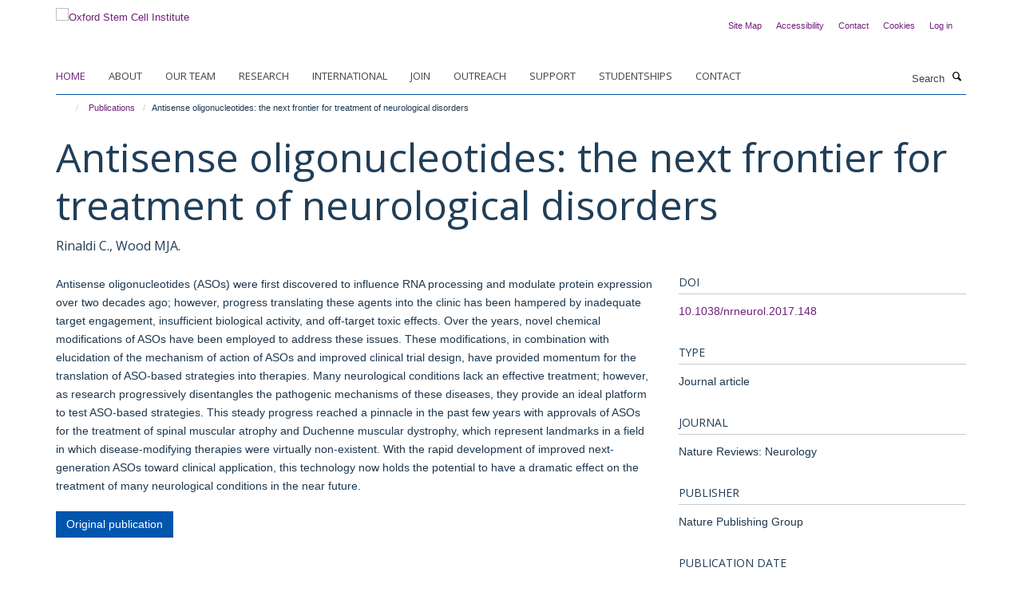

--- FILE ---
content_type: text/html;charset=utf-8
request_url: https://www.stemcells.ox.ac.uk/publications/809720?9af6d386-fa9a-11f0-be56-c7bc867cde1e
body_size: 7169
content:
<!doctype html>
<html xmlns="http://www.w3.org/1999/xhtml" lang="en" xml:lang="en">

    <head><base href="https://www.stemcells.ox.ac.uk/publications/809720/" />
        <meta charset="utf-8" />
        <meta name="viewport" content="width=device-width, initial-scale=1.0" />
        <meta name="apple-mobile-web-app-capable" content="yes" />
        <meta name="apple-mobile-web-app-title" content="Haiku" />
        
        <meta http-equiv="Content-Type" content="text/html; charset=utf-8" /><meta name="citation_title" content="Antisense oligonucleotides: the next frontier for treatment of neurological disorders" /><meta name="citation_author" content="Rinaldi C." /><meta name="citation_author" content="Wood MJA." /><meta name="citation_publication_date" content="2017/12/01" /><meta name="citation_journal_title" content="Nature Reviews: Neurology" /><meta name="citation_volume" content="14" /><meta name="citation_firstpage" content="9" /><meta name="citation_lastpage" content="21" /><meta content="Antisense oligonucleotides (ASOs) were first discovered to influence RNA processing and modulate protein expression over two decades ago; however, progress translating these agents into the clinic has been hampered by inadequate target engagement, insufficient biological activity, and off-target toxic effects. Over the years, novel chemical modifications of ASOs have been employed to address these issues. These modifications, in combination with elucidation of the mechanism of action of ASOs and improved clinical trial design, have provided momentum for the translation of ASO-based strategies into therapies. Many neurological conditions lack an effective treatment; however, as research progressively disentangles the pathogenic mechanisms of these diseases, they provide an ideal platform to test ASO-based strategies. This steady progress reached a pinnacle in the past few years with approvals of ASOs for the treatment of spinal muscular atrophy and Duchenne muscular dystrophy, which represent landmarks in a field in which disease-modifying therapies were virtually non-existent. With the rapid development of improved next-generation ASOs toward clinical application, this technology now holds the potential to have a dramatic effect on the treatment of many neurological conditions in the near future." name="description" /><meta name="og:title" content="Antisense oligonucleotides: the next frontier for treatment of neurological disorders" /><meta name="og:description" content="Antisense oligonucleotides (ASOs) were first discovered to influence RNA processing and modulate protein expression over two decades ago; however, progress translating these agents into the clinic has been hampered by inadequate target engagement, insufficient biological activity, and off-target toxic effects. Over the years, novel chemical modifications of ASOs have been employed to address these issues. These modifications, in combination with elucidation of the mechanism of action of ASOs and improved clinical trial design, have provided momentum for the translation of ASO-based strategies into therapies. Many neurological conditions lack an effective treatment; however, as research progressively disentangles the pathogenic mechanisms of these diseases, they provide an ideal platform to test ASO-based strategies. This steady progress reached a pinnacle in the past few years with approvals of ASOs for the treatment of spinal muscular atrophy and Duchenne muscular dystrophy, which represent landmarks in a field in which disease-modifying therapies were virtually non-existent. With the rapid development of improved next-generation ASOs toward clinical application, this technology now holds the potential to have a dramatic effect on the treatment of many neurological conditions in the near future." /><meta name="og:url" content="https://www.stemcells.ox.ac.uk/publications/809720" /><meta name="twitter:card" content="summary" /><meta name="twitter:title" content="Antisense oligonucleotides: the next frontier for treatment of neurological disorders" /><meta name="twitter:description" content="Antisense oligonucleotides (ASOs) were first discovered to influence RNA processing and modulate protein expression over two decades ago; however, progress translating these agents into the clinic has been hampered by inadequate target engagement, insufficient biological activity, and off-target toxic effects. Over the years, novel chemical modifications of ASOs have been employed to address these issues. These modifications, in combination with elucidation of the mechanism of action of ASOs and improved clinical trial design, have provided momentum for the translation of ASO-based strategies into therapies. Many neurological conditions lack an effective treatment; however, as research progressively disentangles the pathogenic mechanisms of these diseases, they provide an ideal platform to test ASO-based strategies. This steady progress reached a pinnacle in the past few years with approvals of ASOs for the treatment of spinal muscular atrophy and Duchenne muscular dystrophy, which represent landmarks in a field in which disease-modifying therapies were virtually non-existent. With the rapid development of improved next-generation ASOs toward clinical application, this technology now holds the potential to have a dramatic effect on the treatment of many neurological conditions in the near future." /><meta name="generator" content="Plone - http://plone.org" /><meta itemprop="url" content="https://www.stemcells.ox.ac.uk/publications/809720" /><title>Antisense oligonucleotides: the next frontier for treatment of neurological disorders — Oxford Stem Cell Institute</title>
        
        
        
        
        
    <link rel="stylesheet" type="text/css" media="screen" href="https://www.stemcells.ox.ac.uk/portal_css/Turnkey%20Theme/resourcecollective.cookielawcookielaw-cachekey-bcc7472e60763e8d4000841518c11084.css" /><link rel="stylesheet" type="text/css" href="https://www.stemcells.ox.ac.uk/portal_css/Turnkey%20Theme/themebootstrapcssselect2-cachekey-67f32a8ab5ede44185bfbd92e9c06a47.css" /><link rel="stylesheet" type="text/css" href="https://www.stemcells.ox.ac.uk/portal_css/Turnkey%20Theme/themebootstrapcssmagnific.popup-cachekey-808f8efd8c1fd7794825c121d5c49eac.css" /><link rel="stylesheet" type="text/css" media="screen" href="https://www.stemcells.ox.ac.uk/portal_css/Turnkey%20Theme/resourcecollective.covercsscover-cachekey-491b735bf11edc9b70c1501d7f654820.css" /><link rel="stylesheet" type="text/css" media="screen" href="https://www.stemcells.ox.ac.uk/portal_css/Turnkey%20Theme/resourcehaiku.coveroverlays-cachekey-1cb45cf5eff7b523ede809bf15a147d8.css" /><link rel="stylesheet" type="text/css" href="https://www.stemcells.ox.ac.uk/portal_css/Turnkey%20Theme/resourcehaiku.coverhaiku.chooser-cachekey-33712ee08209c674d73150cde25685a2.css" /><link rel="stylesheet" type="text/css" href="https://www.stemcells.ox.ac.uk/portal_css/Turnkey%20Theme/resourcehaiku.widgets.imagehaiku.image.widget-cachekey-a1733f68898560b9d61e584e25a910c1.css" /><link rel="stylesheet" type="text/css" media="screen" href="https://www.stemcells.ox.ac.uk/++resource++haiku.core.vendor/prism.min.css" /><link rel="canonical" href="https://www.stemcells.ox.ac.uk/publications/809720" /><link rel="search" href="https://www.stemcells.ox.ac.uk/@@search" title="Search this site" /><link rel="shortcut icon" type="image/x-icon" href="https://www.stemcells.ox.ac.uk/favicon.ico?v=b6c6919e-fa97-11f0-be56-c7bc867cde1e" /><link rel="apple-touch-icon" href="https://www.stemcells.ox.ac.uk/apple-touch-icon.png?v=b6c6919f-fa97-11f0-be56-c7bc867cde1e" /><script type="text/javascript" src="https://www.stemcells.ox.ac.uk/portal_javascripts/Turnkey%20Theme/resourcecollective.cookielawcookielaw_disabler-cachekey-d780dad514bf90052936f7b61f75430b.js"></script><script type="text/javascript" src="https://www.stemcells.ox.ac.uk/portal_javascripts/Turnkey%20Theme/themebootstrapjsvendorrespond-cachekey-91b96f472fe311a7d10e5704c60b175b.js"></script><script type="text/javascript" src="https://www.stemcells.ox.ac.uk/portal_javascripts/Turnkey%20Theme/resourceplone.app.jquery-cachekey-b0c695ff6645139b5f3ba7f7739f3aec.js"></script><script type="text/javascript" src="https://www.stemcells.ox.ac.uk/portal_javascripts/Turnkey%20Theme/++theme++bootstrap/js/vendor/bootstrap.js"></script><script type="text/javascript" src="https://www.stemcells.ox.ac.uk/portal_javascripts/Turnkey%20Theme/themebootstrapjspluginsvendorjquery.trunk8-cachekey-b65fbd68d00192886b0c5307b28ae7d7.js"></script><script type="text/javascript" src="https://www.stemcells.ox.ac.uk/portal_javascripts/Turnkey%20Theme/plone_javascript_variables-cachekey-b45469834e2a7cbbb0010957bedb20b9.js"></script><script type="text/javascript" src="https://www.stemcells.ox.ac.uk/portal_javascripts/Turnkey%20Theme/resourceplone.app.jquerytools-cachekey-e0d9efa45f3289d890f3d36741bf3c2d.js"></script><script type="text/javascript" src="https://www.stemcells.ox.ac.uk/portal_javascripts/Turnkey%20Theme/mark_special_links-cachekey-c0fecd5821b78286c047f19c2b92819e.js"></script><script type="text/javascript" src="https://www.stemcells.ox.ac.uk/portal_javascripts/Turnkey%20Theme/resourceplone.app.discussion.javascriptscomments-cachekey-c4a95c621f5115a02b8f74589fe08b6f.js"></script><script type="text/javascript" src="https://www.stemcells.ox.ac.uk/portal_javascripts/Turnkey%20Theme/themebootstrapjspluginsvendorselect2-cachekey-57f41eb70f10e1d3bf43ff898d3d00bf.js"></script><script type="text/javascript" src="https://www.stemcells.ox.ac.uk/portal_javascripts/Turnkey%20Theme/++theme++bootstrap/js/plugins/vendor/jquery.html5-placeholder-shim.js"></script><script type="text/javascript" src="https://www.stemcells.ox.ac.uk/portal_javascripts/Turnkey%20Theme/++theme++bootstrap/js/vendor/hammer.js"></script><script type="text/javascript" src="https://www.stemcells.ox.ac.uk/portal_javascripts/Turnkey%20Theme/themebootstrapjspluginshaikujquery.navigation-portlets-cachekey-fd7fe7992e2661d44c746568dd2de036.js"></script><script type="text/javascript" src="https://www.stemcells.ox.ac.uk/portal_javascripts/Turnkey%20Theme/themebootstrapjspluginsvendormasonry-cachekey-9a6006097fd4e8fb354b70dc6126f109.js"></script><script type="text/javascript" src="https://www.stemcells.ox.ac.uk/portal_javascripts/Turnkey%20Theme/themebootstrapjspluginsvendorimagesloaded-cachekey-1ab1e274e62cdcd24e23e08fcfb83eb6.js"></script><script type="text/javascript" src="https://www.stemcells.ox.ac.uk/portal_javascripts/Turnkey%20Theme/++theme++bootstrap/js/plugins/vendor/jquery.lazysizes.js"></script><script type="text/javascript" src="https://www.stemcells.ox.ac.uk/portal_javascripts/Turnkey%20Theme/++theme++bootstrap/js/plugins/vendor/jquery.magnific.popup.js"></script><script type="text/javascript" src="https://www.stemcells.ox.ac.uk/portal_javascripts/Turnkey%20Theme/themebootstrapjspluginsvendorjquery.toc-cachekey-bcaf9f11406084282dc854a5101e2d58.js"></script><script type="text/javascript" src="https://www.stemcells.ox.ac.uk/portal_javascripts/Turnkey%20Theme/++theme++bootstrap/js/turnkey-various.js"></script><script type="text/javascript" src="https://www.stemcells.ox.ac.uk/portal_javascripts/Turnkey%20Theme/resourcecollective.coverjsmain-cachekey-57b1ee1481c57ac71026115f16ed46e0.js"></script><script type="text/javascript" src="https://www.stemcells.ox.ac.uk/portal_javascripts/Turnkey%20Theme/resourcehaiku.feedback.jsjquery.validate-cachekey-4fb202cd35fc5aa13ffbc44e1ec957c9.js"></script><script type="text/javascript" src="https://www.stemcells.ox.ac.uk/portal_javascripts/Turnkey%20Theme/resourcecollective.cookielawcookielaw_banner-cachekey-a90b07790507a2e168a63ccc273a1c4e.js"></script><script type="text/javascript">
        jQuery(function($){
            if (typeof($.datepicker) != "undefined"){
              $.datepicker.setDefaults(
                jQuery.extend($.datepicker.regional[''],
                {dateFormat: 'mm/dd/yy'}));
            }
        });
        </script><script async="" src="https://www.googletagmanager.com/gtag/js?id=UA-62432306-1"></script><script>
  window.dataLayer = window.dataLayer || [];
  function gtag(){dataLayer.push(arguments);}
  gtag('js', new Date());

  gtag('config', 'UA-62432306-1', { 'anonymize_ip': true });
  gtag('config', 'G-T0M15QD7M9');
  gtag('config', 'G-FC2YQ5WT6M');
</script><script async="" src="https://www.googletagmanager.com/gtag/js?id=G-9074YDTEG8"></script><script>
window.dataLayer = window.dataLayer || [];
function gtag(){dataLayer.push(arguments);}
gtag('js', new Date());
gtag('config', 'G-9074YDTEG8');
</script>
    <link href="https://www.stemcells.ox.ac.uk/++theme++sublime-endeavour/screen.css" rel="stylesheet" />
  
    <link href="https://www.stemcells.ox.ac.uk/++theme++sublime-endeavour/style.css" rel="stylesheet" />
  <style type="text/css" class="extra-css" id="global-extra-css">/* Force images on symposium pages to 150px width */
div#d526e132-530d-4f40-8526-2246d11f1369 img {
    max-width: 200px!important;
}

div#d526e132-530d-4f40-8526-2246d11f1369 img:after {
    content: 'fff';
}

div#eb45f720-be2c-44c5-bf1e-5534490887df img {
    max-width: 200px!important;
}

/* end force images */</style></head>

    <body class="template-view portaltype-publication site-Plone section-publications subsection-809720 userrole-anonymous no-toolbar mount-050" dir="ltr"><div id="cookienotification">

    <div class="container">
    
        <div class="row">
        
            <div class="col-md-12">
                <h2>
                    Cookies on this website
                </h2>
                
            </div>
        
            <div class="col-md-12">
                <p>
                    We use cookies to ensure that we give you the best experience on our website. If you click 'Accept all cookies' we'll assume that you are happy to receive all cookies and you won't see this message again. If you click 'Reject all non-essential cookies' only necessary cookies providing core functionality such as security, network management, and accessibility will be enabled. Click 'Find out more' for information on how to change your cookie settings.
                </p>
                
            </div>
    
            <div class="col-md-12">
                <a class="btn btn-success cookie-continue" href="https://www.stemcells.ox.ac.uk/@@enable-cookies?&amp;came_from=https://www.stemcells.ox.ac.uk/publications/809720">Accept all cookies</a>
                <a class="btn btn-danger cookie-disable" href="https://www.stemcells.ox.ac.uk/@@disable-cookies?came_from=https://www.stemcells.ox.ac.uk/publications/809720">Reject all non-essential cookies</a>
                <a class="btn btn-info cookie-more" href="https://www.stemcells.ox.ac.uk/cookies">Find out more</a>
            </div> 
            
        </div>
    
    </div>
     
</div><div id="site-wrapper" class="container-fluid">

            <div class="modal fade" id="modal" tabindex="-1" role="dialog" aria-hidden="true"></div>

            

            

            <div id="site-header" class="container">

                <div id="site-status"></div>

                

                <header class="row">
                    <div class="col-xs-10 col-sm-6">
                        <a id="primary-logo" title="Oxford Stem Cell Institute" href="https://www.stemcells.ox.ac.uk"><img src="https://www.stemcells.ox.ac.uk/images/logo/osci-web-logo-thin.jpg" alt="Oxford Stem Cell Institute" /></a>
                    </div>
                    <div class="col-sm-6 hidden-xs">
                        <div class="heading-spaced">
                            <div id="site__secondary-logo">
                                
        <img src="https://www.stemcells.ox.ac.uk/images/logo/oxford-logo.png" alt="" class="img-responsive logo-secondary" />
    
                            </div>
                            <div id="site-actions">

        <ul class="list-unstyled list-inline text-right">
    
            
    
            
                
                    <li id="siteaction-sitemap">
                        <a href="https://www.stemcells.ox.ac.uk/sitemap" title="" accesskey="3">Site Map</a>
                    </li>
                
            
            
                
                    <li id="siteaction-accessibility">
                        <a href="https://www.stemcells.ox.ac.uk/accessibility" title="" accesskey="0">Accessibility</a>
                    </li>
                
            
            
                
                    <li id="siteaction-contact">
                        <a href="https://www.stemcells.ox.ac.uk/contact" title="" accesskey="9">Contact</a>
                    </li>
                
            
            
                
                    <li id="siteaction-cookie-policy">
                        <a href="https://www.stemcells.ox.ac.uk/cookies" title="" accesskey="">Cookies</a>
                    </li>
                
            
            
                
                    <li id="siteaction-login">
                        <a href="https://www.stemcells.ox.ac.uk/Shibboleth.sso/Login?target=https://www.stemcells.ox.ac.uk/shibboleth_loggedin?came_from=https://www.stemcells.ox.ac.uk/publications/809720" title="" accesskey="">Log in</a>
                    </li>
                
            
    
        </ul>
    </div>
                        </div>
                    </div>
                    <div class="col-xs-2 visible-xs">
                        <a href="#mmenu" role="button" class="btn btn-default" aria-label="Toggle menu">
                            <i class="glyphicon glyphicon-menu"></i>
                        </a>
                    </div>
                </header>

                <nav role="navigation">
                    <div class="row">
                        <div class="col-sm-10">
                            <div id="site-bar" class="collapse navbar-collapse">

	    <ul class="nav navbar-nav">

            

	            <li class="dropdown active" id="portaltab-index_html">
	                <a href="https://www.stemcells.ox.ac.uk" title="" data-toggle="">Home</a>
                    
	            </li>

            
            

	            <li class="dropdown" id="portaltab-about">
	                <a href="https://www.stemcells.ox.ac.uk/about" title="" data-toggle="" data-hover="dropdown">About</a>
                    <ul class="dropdown-menu" role="menu">
                        
                            <li>
                                <a href="https://www.stemcells.ox.ac.uk/about/governance" title="">Governance</a>
                            </li>
                        
                        
                            <li>
                                <a href="https://www.stemcells.ox.ac.uk/about/partners" title="">Partners</a>
                            </li>
                        
                        
                            <li>
                                <a href="https://www.stemcells.ox.ac.uk/about/sponsorship" title="">Sponsorship</a>
                            </li>
                        
                    </ul>
	            </li>

            
            

	            <li class="dropdown" id="portaltab-team">
	                <a href="https://www.stemcells.ox.ac.uk/team" title="" data-toggle="">Our team</a>
                    
	            </li>

            
            

	            <li class="dropdown" id="portaltab-research">
	                <a href="https://www.stemcells.ox.ac.uk/research" title="" data-toggle="">Research</a>
                    
	            </li>

            
            

	            <li class="dropdown" id="portaltab-international">
	                <a href="https://www.stemcells.ox.ac.uk/international" title="" data-toggle="">International</a>
                    
	            </li>

            
            

	            <li class="dropdown" id="portaltab-join">
	                <a href="https://www.stemcells.ox.ac.uk/join" title="" data-toggle="">Join</a>
                    
	            </li>

            
            

	            <li class="dropdown" id="portaltab-outreach">
	                <a href="https://www.stemcells.ox.ac.uk/outreach" title="" data-toggle="">Outreach</a>
                    
	            </li>

            
            

	            <li class="dropdown" id="portaltab-support">
	                <a href="https://www.stemcells.ox.ac.uk/support" title="" data-toggle="">Support</a>
                    
	            </li>

            
            

	            <li class="dropdown" id="portaltab-studentships">
	                <a href="https://www.stemcells.ox.ac.uk/studentships" title="" data-toggle="">Studentships</a>
                    
	            </li>

            
            

	            <li class="dropdown" id="portaltab-contact">
	                <a href="https://www.stemcells.ox.ac.uk/contact" title="" data-toggle="">Contact</a>
                    
	            </li>

            

            

	    </ul>

    </div>
                        </div>
                        <div class="col-sm-2">
                            <form action="https://www.stemcells.ox.ac.uk/@@search" id="site-search" class="form-inline" role="form">
                                <div class="input-group">
                                    <label class="sr-only" for="SearchableText">Search</label>
                                    <input type="text" class="form-control" name="SearchableText" id="SearchableText" placeholder="Search" />
                                    <span class="input-group-btn">
                                        <button class="btn" type="submit" aria-label="Search"><i class="glyphicon-search"></i></button>
                                    </span>
                                </div>
                            </form>
                        </div>
                    </div>
                </nav>

                <div class="container">
                    <div class="row">
                        <div class="col-md-12">
                            <ol class="breadcrumb" id="site-breadcrumbs"><li><a title="Home" href="https://www.stemcells.ox.ac.uk"><span class="glyphicon glyphicon-home"></span></a></li><li><a href="https://www.stemcells.ox.ac.uk/publications">Publications</a></li><li class="active">Antisense oligonucleotides: the next frontier for treatment of neurological disorders</li></ol>
                        </div>
                    </div>
                </div>

            </div>

            <div id="content" class="container ">

                            

                            

            

        <div itemscope="" itemtype="http://schema.org/Thing">

            <meta itemprop="url" content="https://www.stemcells.ox.ac.uk/publications/809720" />

            
                <div id="above-page-header">
    

</div>
            

            
                
                
                    
                        <div class="page-header">
                            <div class="row">
                                    
                                <div class="col-xs-12 col-sm-12">
                                    
                                    
                                        <h1>
                                            <span itemprop="name">Antisense oligonucleotides: the next frontier for treatment of neurological disorders</span>
                                            <small>
                                                
                                            </small>
                                        </h1>
                                    
                                    
                                    
                    <div id="below-page-title">
</div>
                    <h5 style="margin:10px 0">Rinaldi C., Wood MJA.</h5>
                
                                    
                                </div>
                                    
                                
                                            
                            </div>
                        </div>
                    
                    
                    
                    
                 
            

            
                <div id="below-page-header"></div>
            

            
                <div id="above-page-content"></div>
            

            
                <div class="row">
        
                    <div id="site-content" class="col-sm-8">

                        

                            
                                
                            

                            
                                
                            

                            
                                
                                    
                                
                            
            
                            <div class="row">
                                <div id="site-content-body" class="col-sm-12">
            
                                    
                
                    
                    
                    <div class="row">
                        <div class="col-sm-4">
                            
                        </div>
                        <div class="col-sm-12">
                           <p style="margin-top:0">Antisense oligonucleotides (ASOs) were first discovered to influence RNA processing and modulate protein expression over two decades ago; however, progress translating these agents into the clinic has been hampered by inadequate target engagement, insufficient biological activity, and off-target toxic effects. Over the years, novel chemical modifications of ASOs have been employed to address these issues. These modifications, in combination with elucidation of the mechanism of action of ASOs and improved clinical trial design, have provided momentum for the translation of ASO-based strategies into therapies. Many neurological conditions lack an effective treatment; however, as research progressively disentangles the pathogenic mechanisms of these diseases, they provide an ideal platform to test ASO-based strategies. This steady progress reached a pinnacle in the past few years with approvals of ASOs for the treatment of spinal muscular atrophy and Duchenne muscular dystrophy, which represent landmarks in a field in which disease-modifying therapies were virtually non-existent. With the rapid development of improved next-generation ASOs toward clinical application, this technology now holds the potential to have a dramatic effect on the treatment of many neurological conditions in the near future.</p>
                        </div>
                    </div>
                
                                    
                                </div>
            
                                
            
                            </div>
            
                            
                    <p>
                        
                        <a role="button" title="Original publication" class="btn btn-default" target="_blank" rel="noopener" href="http://doi.org/10.1038/nrneurol.2017.148">Original publication</a>
                        
                    </p>

                    
                
                        
        
                    </div>
        
                    <div class="site-sidebar col-sm-4">
        
                        <div id="aside-page-content"></div>
              
                        

                    
                        <h5 class="publication-lead">DOI</h5>
                        <p>
                            <a href="http://doi.org/10.1038/nrneurol.2017.148" target="_blank" rel="noopener">10.1038/nrneurol.2017.148</a>
                        </p>
                    

                    
                        <h5 class="publication-lead">Type</h5>
                        <p>Journal article</p>
                    

                    
                        <h5 class="publication-lead">Journal</h5>
                        <p>Nature Reviews: Neurology</p>
                    

                    

                    

                    
                        <h5 class="publication-lead">Publisher</h5>
                        <p>Nature Publishing Group</p>
                    

                    
                        <h5 class="publication-lead">Publication Date</h5>
                        <p>01/12/2017</p>
                    

                    
                        <h5 class="publication-lead">Volume</h5>
                        <p>14</p>
                    

                    
                        <h5 class="publication-lead">Pages</h5>
                        <p>
                            9
                            -
                            21
                        </p>
                    

                    

                    
                        <div class="content-box">
                            <h5 class="publication-lead">Addresses</h5>
                            <p>Department of Physiology, Anatomy and Genetics, University of Oxford, Le Gros Clark Building, South Parks Road, Oxford OX1 3QX, UK.</p>
                        </div>
                    

                    

                
        
                    </div>
        
                </div>
            

            
                <div id="below-page-content"></div>
            
            
        </div>

    

        
                        </div>

            <footer id="site-footer" class="container" itemscope="" itemtype="http://schema.org/WPFooter">
        <hr />
        





    <div class="row" style="margin-bottom:20px">

        <div class="col-md-4">
            
        </div>

        <div class="col-md-8">
            
            
                <ul id="footer-nav" class="list-inline">
                    
                        <li>
                            <a href="https://compliance.admin.ox.ac.uk/submit-foi" target="_blank" rel="noopener">Freedom of Information</a>
                        </li>
                    
                    
                        <li>
                            <a href="https://compliance.admin.ox.ac.uk/" target="_blank" rel="noopener">Privacy Policy</a>
                        </li>
                    
                    
                        <li>
                            <a href="http://www.ox.ac.uk/legal" target="_blank" rel="noopener">Copyright</a>
                        </li>
                    
                    
                        <li>
                            <a href="/accessibility-statement" rel="noopener">Accessibility</a>
                        </li>
                    
                    
                        <li>
                            <a href="https://www.medsci.ox.ac.uk/" target="_blank" rel="noopener">Medical Science Division</a>
                        </li>
                    
                    
                        <li>
                            <a href="http://www.ox.ac.uk/" target="_blank" rel="noopener">Oxford University</a>
                        </li>
                    
                </ul>
            
        </div>
    </div>





    <div id="site-actions-footer" class="visible-xs-block" style="margin:20px 0">

        <ul class="list-unstyled list-inline text-center">

            
                
                    <li id="siteaction-sitemap">
                        <a href="https://www.stemcells.ox.ac.uk/sitemap" title="Site Map" accesskey="3">Site Map</a>
                    </li>
                
            
            
                
                    <li id="siteaction-accessibility">
                        <a href="https://www.stemcells.ox.ac.uk/accessibility" title="Accessibility" accesskey="0">Accessibility</a>
                    </li>
                
            
            
                
                    <li id="siteaction-contact">
                        <a href="https://www.stemcells.ox.ac.uk/contact" title="Contact" accesskey="9">Contact</a>
                    </li>
                
            
            
                
                    <li id="siteaction-cookie-policy">
                        <a href="https://www.stemcells.ox.ac.uk/cookies" title="Cookies" accesskey="">Cookies</a>
                    </li>
                
            
            
                
                    <li id="siteaction-login">
                        <a href="https://www.stemcells.ox.ac.uk/Shibboleth.sso/Login?target=https://www.stemcells.ox.ac.uk/shibboleth_loggedin?came_from=https://www.stemcells.ox.ac.uk/publications/809720" title="Log in" accesskey="">Log in</a>
                    </li>
                
            

        </ul>
    </div>









    </footer>

        </div><div id="haiku-mmenu">

            <nav id="mmenu" data-counters="true" data-searchfield="true" data-title="Menu" data-search="true">
                <ul>
                    <li>


    <a href="https://www.stemcells.ox.ac.uk/about" class="state-published" title="">
        <span>About</span>
    </a>

<ul>
<li>


    <a href="https://www.stemcells.ox.ac.uk/about/vision" class="state-published" title="">
        <span>Vision</span>
    </a>

</li>
<li>


    <a href="https://www.stemcells.ox.ac.uk/about/governance" class="state-published" title="">
        <span>Governance</span>
    </a>

</li>
<li>


    <a href="https://www.stemcells.ox.ac.uk/about/partners" class="state-published" title="The Oxford Stem Cell Institute has a close relationship with key centres across the Oxford stem cell landscape.">
        <span>Partners</span>
    </a>

</li>
<li>


    <a href="https://www.stemcells.ox.ac.uk/about/sponsorship" class="state-published" title="The Oxford stem cell Institute gratefully acknowledges support from sponsors who support our activities.">
        <span>Sponsorship</span>
    </a>

</li>

</ul>
</li>
<li>


    <a href="https://www.stemcells.ox.ac.uk/team" class="state-published" title="">
        <span>Our team</span>
    </a>

</li>
<li>


    <a href="https://www.stemcells.ox.ac.uk/research" class="state-published" title="">
        <span>Research</span>
    </a>

<ul>
<li>


    <a href="https://www.stemcells.ox.ac.uk/research/embryonic-and-induced-pluripotent-stem-cells" class="state-published" title="">
        <span>Embryonic and induced Pluripotent Stem Cells</span>
    </a>

</li>
<li>


    <a href="https://www.stemcells.ox.ac.uk/research/adult-stem-cells" class="state-published" title="">
        <span>Adult Stem Cells</span>
    </a>

</li>
<li>


    <a href="https://www.stemcells.ox.ac.uk/research/haematopietic" class="state-published" title="">
        <span>Haematopietic</span>
    </a>

</li>
<li>


    <a href="https://www.stemcells.ox.ac.uk/research/cancer-stem-cells" class="state-published" title="">
        <span>Cancer Stem Cells</span>
    </a>

</li>
<li>


    <a href="https://www.stemcells.ox.ac.uk/research/neuroscience" class="state-published" title="">
        <span>Neuroscience</span>
    </a>

</li>
<li>


    <a href="https://www.stemcells.ox.ac.uk/research/heart" class="state-published" title="">
        <span>Heart</span>
    </a>

</li>
<li>


    <a href="https://www.stemcells.ox.ac.uk/research/medicinal-chemistry" class="state-published" title="">
        <span>Medicinal Chemistry</span>
    </a>

</li>
<li>


    <a href="https://www.stemcells.ox.ac.uk/research/immunology" class="state-published" title="">
        <span>Immunology</span>
    </a>

</li>
<li>


    <a href="https://www.stemcells.ox.ac.uk/research/development-biology" class="state-published" title="">
        <span>Development Biology</span>
    </a>

</li>

</ul>
</li>
<li>


    <a href="https://www.stemcells.ox.ac.uk/international" class="state-published" title="">
        <span>International</span>
    </a>

</li>
<li>


    <a href="https://www.stemcells.ox.ac.uk/join" class="state-published" title="">
        <span>Join</span>
    </a>

<ul>
<li>


    <a href="https://www.stemcells.ox.ac.uk/join/join" class="state-published" title="">
        <span>Join</span>
    </a>

</li>

</ul>
</li>
<li>


    <a href="https://www.stemcells.ox.ac.uk/outreach" class="state-published" title="">
        <span>Outreach</span>
    </a>

</li>
<li>


    <a href="https://www.stemcells.ox.ac.uk/support" class="state-published" title="">
        <span>Support</span>
    </a>

</li>
<li>


    <a href="https://www.stemcells.ox.ac.uk/studentships" class="state-published" title="">
        <span>Studentships</span>
    </a>

</li>
<li>


    <a href="https://www.stemcells.ox.ac.uk/contact" class="state-published" title="">
        <span>Contact</span>
    </a>

<ul>
<li>


    <a href="https://www.stemcells.ox.ac.uk/contact/contact-form" class="state-published" title="">
        <span>Contact Form</span>
    </a>

</li>

</ul>
</li>

                </ul>
            </nav>

            <script type="text/javascript">
                $(document).ready(function() {
                    var menu = $("#mmenu");
                    menu.mmenu({
                        navbar: {title: menu.data("title")},
                        counters: menu.data("counters"),
                        searchfield: menu.data("search") ? {"resultsPanel": true} : {},
                        navbars: menu.data("search") ? {"content": ["searchfield"]} : {}
                    });
                    // fix for bootstrap modals
                    // http://stackoverflow.com/questions/35038146/bootstrap-modal-and-mmenu-menu-clashing
                    $(".mm-slideout").css("z-index", "auto");
                });
            </script>

         </div>
        <script type="text/javascript">$(document).ready(function(){
    console.log('ready');
    $.getScript('https://tools.ndm.ox.ac.uk/haiku_js/general.min.js', function(data) {
        console.log('got general.min.js');
    });
});</script>
    
    
      <script type="text/javascript" src="https://www.stemcells.ox.ac.uk/++resource++haiku.core.vendor/prism.min.js"></script>
    
  

    <script type="text/javascript">
        function deleteAllCookies() {
            var cookies = document.cookie.split("; ");
            for (var c = 0; c < cookies.length; c++) {
                if (!HAIKU_ALLOWED_COOKIES.some(v => cookies[c].includes(v))) {
                    var d = window.location.hostname.split(".");
                    while (d.length > 0) {    
                        var cookieBase1 = encodeURIComponent(cookies[c].split(";")[0].split("=")[0]) + '=; expires=Thu, 01-Jan-1970 00:00:01 GMT; domain=' + d.join('.') + '; path=';
                        var cookieBase2 = encodeURIComponent(cookies[c].split(";")[0].split("=")[0]) + '=; expires=Thu, 01-Jan-1970 00:00:01 GMT; domain=.' + d.join('.') + '; path=';
                        var p = location.pathname.split('/');
                        document.cookie = cookieBase1 + '/';
                        document.cookie = cookieBase2 + '/';
                        while (p.length > 0) {
                            document.cookie = cookieBase1 + p.join('/');
                            document.cookie = cookieBase2 + p.join('/');
                            p.pop();
                        };
                        d.shift();
                    }
                }
            }
        };
        if (!(document.cookie.includes('haiku_cookies_enabled'))) {
            deleteAllCookies();
        }
    </script>
    
</body>

</html>